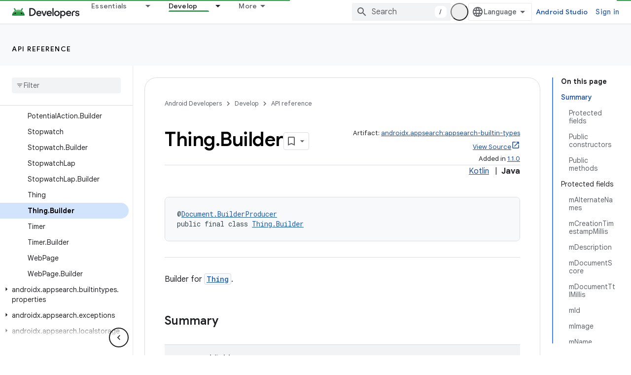

--- FILE ---
content_type: text/html; charset=UTF-8
request_url: https://feedback-pa.clients6.google.com/static/proxy.html?usegapi=1&jsh=m%3B%2F_%2Fscs%2Fabc-static%2F_%2Fjs%2Fk%3Dgapi.lb.en.2kN9-TZiXrM.O%2Fd%3D1%2Frs%3DAHpOoo_B4hu0FeWRuWHfxnZ3V0WubwN7Qw%2Fm%3D__features__
body_size: 77
content:
<!DOCTYPE html>
<html>
<head>
<title></title>
<meta http-equiv="X-UA-Compatible" content="IE=edge" />
<script type="text/javascript" nonce="u-3V5E5AeW3R-6ts0oQEGg">
  window['startup'] = function() {
    googleapis.server.init();
  };
</script>
<script type="text/javascript"
  src="https://apis.google.com/js/googleapis.proxy.js?onload=startup" async
  defer nonce="u-3V5E5AeW3R-6ts0oQEGg"></script>
</head>
<body>
</body>
</html>
